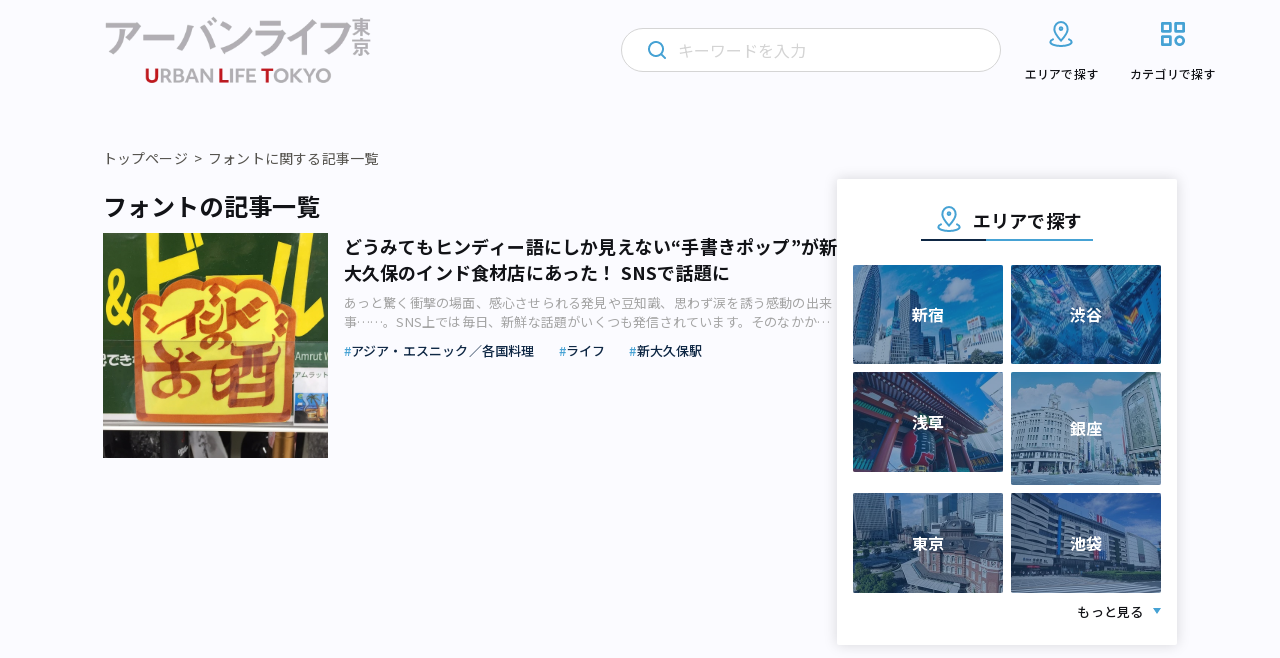

--- FILE ---
content_type: image/svg+xml
request_url: https://urbanlife.tokyo/wp-content/themes/renewal-ulm/assets/assets/img/common/secondary-category-icon.svg
body_size: 102
content:
<svg width="32" height="32" viewBox="0 0 32 32" fill="none" xmlns="http://www.w3.org/2000/svg">
<path d="M13.3333 4H5.33333C4.97971 4 4.64057 4.14048 4.39052 4.39052C4.14048 4.64057 4 4.97971 4 5.33333V13.3333C4 13.687 4.14048 14.0261 4.39052 14.2761C4.64057 14.5262 4.97971 14.6667 5.33333 14.6667H13.3333C13.687 14.6667 14.0261 14.5262 14.2761 14.2761C14.5262 14.0261 14.6667 13.687 14.6667 13.3333V5.33333C14.6667 4.97971 14.5262 4.64057 14.2761 4.39052C14.0261 4.14048 13.687 4 13.3333 4ZM12 12H6.66667V6.66667H12V12ZM26.6667 4H18.6667C18.313 4 17.9739 4.14048 17.7239 4.39052C17.4738 4.64057 17.3333 4.97971 17.3333 5.33333V13.3333C17.3333 13.687 17.4738 14.0261 17.7239 14.2761C17.9739 14.5262 18.313 14.6667 18.6667 14.6667H26.6667C27.0203 14.6667 27.3594 14.5262 27.6095 14.2761C27.8595 14.0261 28 13.687 28 13.3333V5.33333C28 4.97971 27.8595 4.64057 27.6095 4.39052C27.3594 4.14048 27.0203 4 26.6667 4ZM25.3333 12H20V6.66667H25.3333V12ZM13.3333 17.3333H5.33333C4.97971 17.3333 4.64057 17.4738 4.39052 17.7239C4.14048 17.9739 4 18.313 4 18.6667V26.6667C4 27.0203 4.14048 27.3594 4.39052 27.6095C4.64057 27.8595 4.97971 28 5.33333 28H13.3333C13.687 28 14.0261 27.8595 14.2761 27.6095C14.5262 27.3594 14.6667 27.0203 14.6667 26.6667V18.6667C14.6667 18.313 14.5262 17.9739 14.2761 17.7239C14.0261 17.4738 13.687 17.3333 13.3333 17.3333ZM12 25.3333H6.66667V20H12V25.3333ZM22.6667 17.3333C19.7253 17.3333 17.3333 19.7253 17.3333 22.6667C17.3333 25.608 19.7253 28 22.6667 28C25.608 28 28 25.608 28 22.6667C28 19.7253 25.608 17.3333 22.6667 17.3333ZM22.6667 25.3333C21.196 25.3333 20 24.1373 20 22.6667C20 21.196 21.196 20 22.6667 20C24.1373 20 25.3333 21.196 25.3333 22.6667C25.3333 24.1373 24.1373 25.3333 22.6667 25.3333Z" fill="#46A2D4"/>
</svg>
